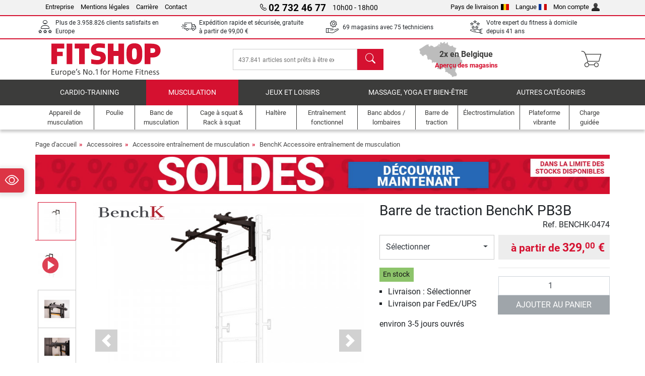

--- FILE ---
content_type: application/javascript
request_url: https://cdn.adsdefender.com/ot?v=69396126&of=c&cid=6562&bd3p=1&bdits=1768651987&bdch=UTF-8&bdbL=en-us%40posix&bdcE=true&bdhe=720&bdwi=1280&bdft=b%2Cc&bdlo=https%3A%2F%2Fwww.fitshop.be%2Fbarre-de-traction-benchk-pb3b-benchk-0474&bdsr=&bdti=Barre%20de%20traction%20BenchK%20PB3B%20-%20Fitshop&bdhl=2&bdtt=2gg&bdto=1t4&bdtr=nq&opnav_webdriver=1&vcks=bfad9d5a7a88def49045b7ed8e6491a0
body_size: 79
content:
(function(){try{window.hc_tm.push.apply(window.hc_tm,[{"e":"msg","p":{"m":"_RS"}},{"e":"rid","p":"OKhwoxg90NC6j-0Q"},{"e":"str","p":{"d":{"v6562":{"x":1768652287,"v":"A2lrfNMAAAAA~OKhwoxg90NC6j-0Q"}},"t":"b,c"}},{"e":"msg","p":{"d":0,"m":"_TC"}}]);}catch(e){}})();